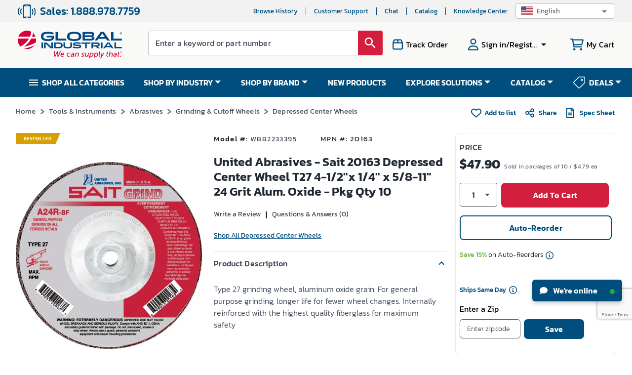

--- FILE ---
content_type: text/html; charset=utf-8
request_url: https://www.google.com/recaptcha/api2/anchor?ar=1&k=6LeaDKQUAAAAAL1asLaZNpwCmQ-nhcmlLSC79sHP&co=aHR0cHM6Ly93d3cuZ2xvYmFsaW5kdXN0cmlhbC5jb206NDQz&hl=en&type=image&v=PoyoqOPhxBO7pBk68S4YbpHZ&theme=light&size=invisible&badge=bottomright&anchor-ms=20000&execute-ms=30000&cb=ghl3mal19s93
body_size: 48519
content:
<!DOCTYPE HTML><html dir="ltr" lang="en"><head><meta http-equiv="Content-Type" content="text/html; charset=UTF-8">
<meta http-equiv="X-UA-Compatible" content="IE=edge">
<title>reCAPTCHA</title>
<style type="text/css">
/* cyrillic-ext */
@font-face {
  font-family: 'Roboto';
  font-style: normal;
  font-weight: 400;
  font-stretch: 100%;
  src: url(//fonts.gstatic.com/s/roboto/v48/KFO7CnqEu92Fr1ME7kSn66aGLdTylUAMa3GUBHMdazTgWw.woff2) format('woff2');
  unicode-range: U+0460-052F, U+1C80-1C8A, U+20B4, U+2DE0-2DFF, U+A640-A69F, U+FE2E-FE2F;
}
/* cyrillic */
@font-face {
  font-family: 'Roboto';
  font-style: normal;
  font-weight: 400;
  font-stretch: 100%;
  src: url(//fonts.gstatic.com/s/roboto/v48/KFO7CnqEu92Fr1ME7kSn66aGLdTylUAMa3iUBHMdazTgWw.woff2) format('woff2');
  unicode-range: U+0301, U+0400-045F, U+0490-0491, U+04B0-04B1, U+2116;
}
/* greek-ext */
@font-face {
  font-family: 'Roboto';
  font-style: normal;
  font-weight: 400;
  font-stretch: 100%;
  src: url(//fonts.gstatic.com/s/roboto/v48/KFO7CnqEu92Fr1ME7kSn66aGLdTylUAMa3CUBHMdazTgWw.woff2) format('woff2');
  unicode-range: U+1F00-1FFF;
}
/* greek */
@font-face {
  font-family: 'Roboto';
  font-style: normal;
  font-weight: 400;
  font-stretch: 100%;
  src: url(//fonts.gstatic.com/s/roboto/v48/KFO7CnqEu92Fr1ME7kSn66aGLdTylUAMa3-UBHMdazTgWw.woff2) format('woff2');
  unicode-range: U+0370-0377, U+037A-037F, U+0384-038A, U+038C, U+038E-03A1, U+03A3-03FF;
}
/* math */
@font-face {
  font-family: 'Roboto';
  font-style: normal;
  font-weight: 400;
  font-stretch: 100%;
  src: url(//fonts.gstatic.com/s/roboto/v48/KFO7CnqEu92Fr1ME7kSn66aGLdTylUAMawCUBHMdazTgWw.woff2) format('woff2');
  unicode-range: U+0302-0303, U+0305, U+0307-0308, U+0310, U+0312, U+0315, U+031A, U+0326-0327, U+032C, U+032F-0330, U+0332-0333, U+0338, U+033A, U+0346, U+034D, U+0391-03A1, U+03A3-03A9, U+03B1-03C9, U+03D1, U+03D5-03D6, U+03F0-03F1, U+03F4-03F5, U+2016-2017, U+2034-2038, U+203C, U+2040, U+2043, U+2047, U+2050, U+2057, U+205F, U+2070-2071, U+2074-208E, U+2090-209C, U+20D0-20DC, U+20E1, U+20E5-20EF, U+2100-2112, U+2114-2115, U+2117-2121, U+2123-214F, U+2190, U+2192, U+2194-21AE, U+21B0-21E5, U+21F1-21F2, U+21F4-2211, U+2213-2214, U+2216-22FF, U+2308-230B, U+2310, U+2319, U+231C-2321, U+2336-237A, U+237C, U+2395, U+239B-23B7, U+23D0, U+23DC-23E1, U+2474-2475, U+25AF, U+25B3, U+25B7, U+25BD, U+25C1, U+25CA, U+25CC, U+25FB, U+266D-266F, U+27C0-27FF, U+2900-2AFF, U+2B0E-2B11, U+2B30-2B4C, U+2BFE, U+3030, U+FF5B, U+FF5D, U+1D400-1D7FF, U+1EE00-1EEFF;
}
/* symbols */
@font-face {
  font-family: 'Roboto';
  font-style: normal;
  font-weight: 400;
  font-stretch: 100%;
  src: url(//fonts.gstatic.com/s/roboto/v48/KFO7CnqEu92Fr1ME7kSn66aGLdTylUAMaxKUBHMdazTgWw.woff2) format('woff2');
  unicode-range: U+0001-000C, U+000E-001F, U+007F-009F, U+20DD-20E0, U+20E2-20E4, U+2150-218F, U+2190, U+2192, U+2194-2199, U+21AF, U+21E6-21F0, U+21F3, U+2218-2219, U+2299, U+22C4-22C6, U+2300-243F, U+2440-244A, U+2460-24FF, U+25A0-27BF, U+2800-28FF, U+2921-2922, U+2981, U+29BF, U+29EB, U+2B00-2BFF, U+4DC0-4DFF, U+FFF9-FFFB, U+10140-1018E, U+10190-1019C, U+101A0, U+101D0-101FD, U+102E0-102FB, U+10E60-10E7E, U+1D2C0-1D2D3, U+1D2E0-1D37F, U+1F000-1F0FF, U+1F100-1F1AD, U+1F1E6-1F1FF, U+1F30D-1F30F, U+1F315, U+1F31C, U+1F31E, U+1F320-1F32C, U+1F336, U+1F378, U+1F37D, U+1F382, U+1F393-1F39F, U+1F3A7-1F3A8, U+1F3AC-1F3AF, U+1F3C2, U+1F3C4-1F3C6, U+1F3CA-1F3CE, U+1F3D4-1F3E0, U+1F3ED, U+1F3F1-1F3F3, U+1F3F5-1F3F7, U+1F408, U+1F415, U+1F41F, U+1F426, U+1F43F, U+1F441-1F442, U+1F444, U+1F446-1F449, U+1F44C-1F44E, U+1F453, U+1F46A, U+1F47D, U+1F4A3, U+1F4B0, U+1F4B3, U+1F4B9, U+1F4BB, U+1F4BF, U+1F4C8-1F4CB, U+1F4D6, U+1F4DA, U+1F4DF, U+1F4E3-1F4E6, U+1F4EA-1F4ED, U+1F4F7, U+1F4F9-1F4FB, U+1F4FD-1F4FE, U+1F503, U+1F507-1F50B, U+1F50D, U+1F512-1F513, U+1F53E-1F54A, U+1F54F-1F5FA, U+1F610, U+1F650-1F67F, U+1F687, U+1F68D, U+1F691, U+1F694, U+1F698, U+1F6AD, U+1F6B2, U+1F6B9-1F6BA, U+1F6BC, U+1F6C6-1F6CF, U+1F6D3-1F6D7, U+1F6E0-1F6EA, U+1F6F0-1F6F3, U+1F6F7-1F6FC, U+1F700-1F7FF, U+1F800-1F80B, U+1F810-1F847, U+1F850-1F859, U+1F860-1F887, U+1F890-1F8AD, U+1F8B0-1F8BB, U+1F8C0-1F8C1, U+1F900-1F90B, U+1F93B, U+1F946, U+1F984, U+1F996, U+1F9E9, U+1FA00-1FA6F, U+1FA70-1FA7C, U+1FA80-1FA89, U+1FA8F-1FAC6, U+1FACE-1FADC, U+1FADF-1FAE9, U+1FAF0-1FAF8, U+1FB00-1FBFF;
}
/* vietnamese */
@font-face {
  font-family: 'Roboto';
  font-style: normal;
  font-weight: 400;
  font-stretch: 100%;
  src: url(//fonts.gstatic.com/s/roboto/v48/KFO7CnqEu92Fr1ME7kSn66aGLdTylUAMa3OUBHMdazTgWw.woff2) format('woff2');
  unicode-range: U+0102-0103, U+0110-0111, U+0128-0129, U+0168-0169, U+01A0-01A1, U+01AF-01B0, U+0300-0301, U+0303-0304, U+0308-0309, U+0323, U+0329, U+1EA0-1EF9, U+20AB;
}
/* latin-ext */
@font-face {
  font-family: 'Roboto';
  font-style: normal;
  font-weight: 400;
  font-stretch: 100%;
  src: url(//fonts.gstatic.com/s/roboto/v48/KFO7CnqEu92Fr1ME7kSn66aGLdTylUAMa3KUBHMdazTgWw.woff2) format('woff2');
  unicode-range: U+0100-02BA, U+02BD-02C5, U+02C7-02CC, U+02CE-02D7, U+02DD-02FF, U+0304, U+0308, U+0329, U+1D00-1DBF, U+1E00-1E9F, U+1EF2-1EFF, U+2020, U+20A0-20AB, U+20AD-20C0, U+2113, U+2C60-2C7F, U+A720-A7FF;
}
/* latin */
@font-face {
  font-family: 'Roboto';
  font-style: normal;
  font-weight: 400;
  font-stretch: 100%;
  src: url(//fonts.gstatic.com/s/roboto/v48/KFO7CnqEu92Fr1ME7kSn66aGLdTylUAMa3yUBHMdazQ.woff2) format('woff2');
  unicode-range: U+0000-00FF, U+0131, U+0152-0153, U+02BB-02BC, U+02C6, U+02DA, U+02DC, U+0304, U+0308, U+0329, U+2000-206F, U+20AC, U+2122, U+2191, U+2193, U+2212, U+2215, U+FEFF, U+FFFD;
}
/* cyrillic-ext */
@font-face {
  font-family: 'Roboto';
  font-style: normal;
  font-weight: 500;
  font-stretch: 100%;
  src: url(//fonts.gstatic.com/s/roboto/v48/KFO7CnqEu92Fr1ME7kSn66aGLdTylUAMa3GUBHMdazTgWw.woff2) format('woff2');
  unicode-range: U+0460-052F, U+1C80-1C8A, U+20B4, U+2DE0-2DFF, U+A640-A69F, U+FE2E-FE2F;
}
/* cyrillic */
@font-face {
  font-family: 'Roboto';
  font-style: normal;
  font-weight: 500;
  font-stretch: 100%;
  src: url(//fonts.gstatic.com/s/roboto/v48/KFO7CnqEu92Fr1ME7kSn66aGLdTylUAMa3iUBHMdazTgWw.woff2) format('woff2');
  unicode-range: U+0301, U+0400-045F, U+0490-0491, U+04B0-04B1, U+2116;
}
/* greek-ext */
@font-face {
  font-family: 'Roboto';
  font-style: normal;
  font-weight: 500;
  font-stretch: 100%;
  src: url(//fonts.gstatic.com/s/roboto/v48/KFO7CnqEu92Fr1ME7kSn66aGLdTylUAMa3CUBHMdazTgWw.woff2) format('woff2');
  unicode-range: U+1F00-1FFF;
}
/* greek */
@font-face {
  font-family: 'Roboto';
  font-style: normal;
  font-weight: 500;
  font-stretch: 100%;
  src: url(//fonts.gstatic.com/s/roboto/v48/KFO7CnqEu92Fr1ME7kSn66aGLdTylUAMa3-UBHMdazTgWw.woff2) format('woff2');
  unicode-range: U+0370-0377, U+037A-037F, U+0384-038A, U+038C, U+038E-03A1, U+03A3-03FF;
}
/* math */
@font-face {
  font-family: 'Roboto';
  font-style: normal;
  font-weight: 500;
  font-stretch: 100%;
  src: url(//fonts.gstatic.com/s/roboto/v48/KFO7CnqEu92Fr1ME7kSn66aGLdTylUAMawCUBHMdazTgWw.woff2) format('woff2');
  unicode-range: U+0302-0303, U+0305, U+0307-0308, U+0310, U+0312, U+0315, U+031A, U+0326-0327, U+032C, U+032F-0330, U+0332-0333, U+0338, U+033A, U+0346, U+034D, U+0391-03A1, U+03A3-03A9, U+03B1-03C9, U+03D1, U+03D5-03D6, U+03F0-03F1, U+03F4-03F5, U+2016-2017, U+2034-2038, U+203C, U+2040, U+2043, U+2047, U+2050, U+2057, U+205F, U+2070-2071, U+2074-208E, U+2090-209C, U+20D0-20DC, U+20E1, U+20E5-20EF, U+2100-2112, U+2114-2115, U+2117-2121, U+2123-214F, U+2190, U+2192, U+2194-21AE, U+21B0-21E5, U+21F1-21F2, U+21F4-2211, U+2213-2214, U+2216-22FF, U+2308-230B, U+2310, U+2319, U+231C-2321, U+2336-237A, U+237C, U+2395, U+239B-23B7, U+23D0, U+23DC-23E1, U+2474-2475, U+25AF, U+25B3, U+25B7, U+25BD, U+25C1, U+25CA, U+25CC, U+25FB, U+266D-266F, U+27C0-27FF, U+2900-2AFF, U+2B0E-2B11, U+2B30-2B4C, U+2BFE, U+3030, U+FF5B, U+FF5D, U+1D400-1D7FF, U+1EE00-1EEFF;
}
/* symbols */
@font-face {
  font-family: 'Roboto';
  font-style: normal;
  font-weight: 500;
  font-stretch: 100%;
  src: url(//fonts.gstatic.com/s/roboto/v48/KFO7CnqEu92Fr1ME7kSn66aGLdTylUAMaxKUBHMdazTgWw.woff2) format('woff2');
  unicode-range: U+0001-000C, U+000E-001F, U+007F-009F, U+20DD-20E0, U+20E2-20E4, U+2150-218F, U+2190, U+2192, U+2194-2199, U+21AF, U+21E6-21F0, U+21F3, U+2218-2219, U+2299, U+22C4-22C6, U+2300-243F, U+2440-244A, U+2460-24FF, U+25A0-27BF, U+2800-28FF, U+2921-2922, U+2981, U+29BF, U+29EB, U+2B00-2BFF, U+4DC0-4DFF, U+FFF9-FFFB, U+10140-1018E, U+10190-1019C, U+101A0, U+101D0-101FD, U+102E0-102FB, U+10E60-10E7E, U+1D2C0-1D2D3, U+1D2E0-1D37F, U+1F000-1F0FF, U+1F100-1F1AD, U+1F1E6-1F1FF, U+1F30D-1F30F, U+1F315, U+1F31C, U+1F31E, U+1F320-1F32C, U+1F336, U+1F378, U+1F37D, U+1F382, U+1F393-1F39F, U+1F3A7-1F3A8, U+1F3AC-1F3AF, U+1F3C2, U+1F3C4-1F3C6, U+1F3CA-1F3CE, U+1F3D4-1F3E0, U+1F3ED, U+1F3F1-1F3F3, U+1F3F5-1F3F7, U+1F408, U+1F415, U+1F41F, U+1F426, U+1F43F, U+1F441-1F442, U+1F444, U+1F446-1F449, U+1F44C-1F44E, U+1F453, U+1F46A, U+1F47D, U+1F4A3, U+1F4B0, U+1F4B3, U+1F4B9, U+1F4BB, U+1F4BF, U+1F4C8-1F4CB, U+1F4D6, U+1F4DA, U+1F4DF, U+1F4E3-1F4E6, U+1F4EA-1F4ED, U+1F4F7, U+1F4F9-1F4FB, U+1F4FD-1F4FE, U+1F503, U+1F507-1F50B, U+1F50D, U+1F512-1F513, U+1F53E-1F54A, U+1F54F-1F5FA, U+1F610, U+1F650-1F67F, U+1F687, U+1F68D, U+1F691, U+1F694, U+1F698, U+1F6AD, U+1F6B2, U+1F6B9-1F6BA, U+1F6BC, U+1F6C6-1F6CF, U+1F6D3-1F6D7, U+1F6E0-1F6EA, U+1F6F0-1F6F3, U+1F6F7-1F6FC, U+1F700-1F7FF, U+1F800-1F80B, U+1F810-1F847, U+1F850-1F859, U+1F860-1F887, U+1F890-1F8AD, U+1F8B0-1F8BB, U+1F8C0-1F8C1, U+1F900-1F90B, U+1F93B, U+1F946, U+1F984, U+1F996, U+1F9E9, U+1FA00-1FA6F, U+1FA70-1FA7C, U+1FA80-1FA89, U+1FA8F-1FAC6, U+1FACE-1FADC, U+1FADF-1FAE9, U+1FAF0-1FAF8, U+1FB00-1FBFF;
}
/* vietnamese */
@font-face {
  font-family: 'Roboto';
  font-style: normal;
  font-weight: 500;
  font-stretch: 100%;
  src: url(//fonts.gstatic.com/s/roboto/v48/KFO7CnqEu92Fr1ME7kSn66aGLdTylUAMa3OUBHMdazTgWw.woff2) format('woff2');
  unicode-range: U+0102-0103, U+0110-0111, U+0128-0129, U+0168-0169, U+01A0-01A1, U+01AF-01B0, U+0300-0301, U+0303-0304, U+0308-0309, U+0323, U+0329, U+1EA0-1EF9, U+20AB;
}
/* latin-ext */
@font-face {
  font-family: 'Roboto';
  font-style: normal;
  font-weight: 500;
  font-stretch: 100%;
  src: url(//fonts.gstatic.com/s/roboto/v48/KFO7CnqEu92Fr1ME7kSn66aGLdTylUAMa3KUBHMdazTgWw.woff2) format('woff2');
  unicode-range: U+0100-02BA, U+02BD-02C5, U+02C7-02CC, U+02CE-02D7, U+02DD-02FF, U+0304, U+0308, U+0329, U+1D00-1DBF, U+1E00-1E9F, U+1EF2-1EFF, U+2020, U+20A0-20AB, U+20AD-20C0, U+2113, U+2C60-2C7F, U+A720-A7FF;
}
/* latin */
@font-face {
  font-family: 'Roboto';
  font-style: normal;
  font-weight: 500;
  font-stretch: 100%;
  src: url(//fonts.gstatic.com/s/roboto/v48/KFO7CnqEu92Fr1ME7kSn66aGLdTylUAMa3yUBHMdazQ.woff2) format('woff2');
  unicode-range: U+0000-00FF, U+0131, U+0152-0153, U+02BB-02BC, U+02C6, U+02DA, U+02DC, U+0304, U+0308, U+0329, U+2000-206F, U+20AC, U+2122, U+2191, U+2193, U+2212, U+2215, U+FEFF, U+FFFD;
}
/* cyrillic-ext */
@font-face {
  font-family: 'Roboto';
  font-style: normal;
  font-weight: 900;
  font-stretch: 100%;
  src: url(//fonts.gstatic.com/s/roboto/v48/KFO7CnqEu92Fr1ME7kSn66aGLdTylUAMa3GUBHMdazTgWw.woff2) format('woff2');
  unicode-range: U+0460-052F, U+1C80-1C8A, U+20B4, U+2DE0-2DFF, U+A640-A69F, U+FE2E-FE2F;
}
/* cyrillic */
@font-face {
  font-family: 'Roboto';
  font-style: normal;
  font-weight: 900;
  font-stretch: 100%;
  src: url(//fonts.gstatic.com/s/roboto/v48/KFO7CnqEu92Fr1ME7kSn66aGLdTylUAMa3iUBHMdazTgWw.woff2) format('woff2');
  unicode-range: U+0301, U+0400-045F, U+0490-0491, U+04B0-04B1, U+2116;
}
/* greek-ext */
@font-face {
  font-family: 'Roboto';
  font-style: normal;
  font-weight: 900;
  font-stretch: 100%;
  src: url(//fonts.gstatic.com/s/roboto/v48/KFO7CnqEu92Fr1ME7kSn66aGLdTylUAMa3CUBHMdazTgWw.woff2) format('woff2');
  unicode-range: U+1F00-1FFF;
}
/* greek */
@font-face {
  font-family: 'Roboto';
  font-style: normal;
  font-weight: 900;
  font-stretch: 100%;
  src: url(//fonts.gstatic.com/s/roboto/v48/KFO7CnqEu92Fr1ME7kSn66aGLdTylUAMa3-UBHMdazTgWw.woff2) format('woff2');
  unicode-range: U+0370-0377, U+037A-037F, U+0384-038A, U+038C, U+038E-03A1, U+03A3-03FF;
}
/* math */
@font-face {
  font-family: 'Roboto';
  font-style: normal;
  font-weight: 900;
  font-stretch: 100%;
  src: url(//fonts.gstatic.com/s/roboto/v48/KFO7CnqEu92Fr1ME7kSn66aGLdTylUAMawCUBHMdazTgWw.woff2) format('woff2');
  unicode-range: U+0302-0303, U+0305, U+0307-0308, U+0310, U+0312, U+0315, U+031A, U+0326-0327, U+032C, U+032F-0330, U+0332-0333, U+0338, U+033A, U+0346, U+034D, U+0391-03A1, U+03A3-03A9, U+03B1-03C9, U+03D1, U+03D5-03D6, U+03F0-03F1, U+03F4-03F5, U+2016-2017, U+2034-2038, U+203C, U+2040, U+2043, U+2047, U+2050, U+2057, U+205F, U+2070-2071, U+2074-208E, U+2090-209C, U+20D0-20DC, U+20E1, U+20E5-20EF, U+2100-2112, U+2114-2115, U+2117-2121, U+2123-214F, U+2190, U+2192, U+2194-21AE, U+21B0-21E5, U+21F1-21F2, U+21F4-2211, U+2213-2214, U+2216-22FF, U+2308-230B, U+2310, U+2319, U+231C-2321, U+2336-237A, U+237C, U+2395, U+239B-23B7, U+23D0, U+23DC-23E1, U+2474-2475, U+25AF, U+25B3, U+25B7, U+25BD, U+25C1, U+25CA, U+25CC, U+25FB, U+266D-266F, U+27C0-27FF, U+2900-2AFF, U+2B0E-2B11, U+2B30-2B4C, U+2BFE, U+3030, U+FF5B, U+FF5D, U+1D400-1D7FF, U+1EE00-1EEFF;
}
/* symbols */
@font-face {
  font-family: 'Roboto';
  font-style: normal;
  font-weight: 900;
  font-stretch: 100%;
  src: url(//fonts.gstatic.com/s/roboto/v48/KFO7CnqEu92Fr1ME7kSn66aGLdTylUAMaxKUBHMdazTgWw.woff2) format('woff2');
  unicode-range: U+0001-000C, U+000E-001F, U+007F-009F, U+20DD-20E0, U+20E2-20E4, U+2150-218F, U+2190, U+2192, U+2194-2199, U+21AF, U+21E6-21F0, U+21F3, U+2218-2219, U+2299, U+22C4-22C6, U+2300-243F, U+2440-244A, U+2460-24FF, U+25A0-27BF, U+2800-28FF, U+2921-2922, U+2981, U+29BF, U+29EB, U+2B00-2BFF, U+4DC0-4DFF, U+FFF9-FFFB, U+10140-1018E, U+10190-1019C, U+101A0, U+101D0-101FD, U+102E0-102FB, U+10E60-10E7E, U+1D2C0-1D2D3, U+1D2E0-1D37F, U+1F000-1F0FF, U+1F100-1F1AD, U+1F1E6-1F1FF, U+1F30D-1F30F, U+1F315, U+1F31C, U+1F31E, U+1F320-1F32C, U+1F336, U+1F378, U+1F37D, U+1F382, U+1F393-1F39F, U+1F3A7-1F3A8, U+1F3AC-1F3AF, U+1F3C2, U+1F3C4-1F3C6, U+1F3CA-1F3CE, U+1F3D4-1F3E0, U+1F3ED, U+1F3F1-1F3F3, U+1F3F5-1F3F7, U+1F408, U+1F415, U+1F41F, U+1F426, U+1F43F, U+1F441-1F442, U+1F444, U+1F446-1F449, U+1F44C-1F44E, U+1F453, U+1F46A, U+1F47D, U+1F4A3, U+1F4B0, U+1F4B3, U+1F4B9, U+1F4BB, U+1F4BF, U+1F4C8-1F4CB, U+1F4D6, U+1F4DA, U+1F4DF, U+1F4E3-1F4E6, U+1F4EA-1F4ED, U+1F4F7, U+1F4F9-1F4FB, U+1F4FD-1F4FE, U+1F503, U+1F507-1F50B, U+1F50D, U+1F512-1F513, U+1F53E-1F54A, U+1F54F-1F5FA, U+1F610, U+1F650-1F67F, U+1F687, U+1F68D, U+1F691, U+1F694, U+1F698, U+1F6AD, U+1F6B2, U+1F6B9-1F6BA, U+1F6BC, U+1F6C6-1F6CF, U+1F6D3-1F6D7, U+1F6E0-1F6EA, U+1F6F0-1F6F3, U+1F6F7-1F6FC, U+1F700-1F7FF, U+1F800-1F80B, U+1F810-1F847, U+1F850-1F859, U+1F860-1F887, U+1F890-1F8AD, U+1F8B0-1F8BB, U+1F8C0-1F8C1, U+1F900-1F90B, U+1F93B, U+1F946, U+1F984, U+1F996, U+1F9E9, U+1FA00-1FA6F, U+1FA70-1FA7C, U+1FA80-1FA89, U+1FA8F-1FAC6, U+1FACE-1FADC, U+1FADF-1FAE9, U+1FAF0-1FAF8, U+1FB00-1FBFF;
}
/* vietnamese */
@font-face {
  font-family: 'Roboto';
  font-style: normal;
  font-weight: 900;
  font-stretch: 100%;
  src: url(//fonts.gstatic.com/s/roboto/v48/KFO7CnqEu92Fr1ME7kSn66aGLdTylUAMa3OUBHMdazTgWw.woff2) format('woff2');
  unicode-range: U+0102-0103, U+0110-0111, U+0128-0129, U+0168-0169, U+01A0-01A1, U+01AF-01B0, U+0300-0301, U+0303-0304, U+0308-0309, U+0323, U+0329, U+1EA0-1EF9, U+20AB;
}
/* latin-ext */
@font-face {
  font-family: 'Roboto';
  font-style: normal;
  font-weight: 900;
  font-stretch: 100%;
  src: url(//fonts.gstatic.com/s/roboto/v48/KFO7CnqEu92Fr1ME7kSn66aGLdTylUAMa3KUBHMdazTgWw.woff2) format('woff2');
  unicode-range: U+0100-02BA, U+02BD-02C5, U+02C7-02CC, U+02CE-02D7, U+02DD-02FF, U+0304, U+0308, U+0329, U+1D00-1DBF, U+1E00-1E9F, U+1EF2-1EFF, U+2020, U+20A0-20AB, U+20AD-20C0, U+2113, U+2C60-2C7F, U+A720-A7FF;
}
/* latin */
@font-face {
  font-family: 'Roboto';
  font-style: normal;
  font-weight: 900;
  font-stretch: 100%;
  src: url(//fonts.gstatic.com/s/roboto/v48/KFO7CnqEu92Fr1ME7kSn66aGLdTylUAMa3yUBHMdazQ.woff2) format('woff2');
  unicode-range: U+0000-00FF, U+0131, U+0152-0153, U+02BB-02BC, U+02C6, U+02DA, U+02DC, U+0304, U+0308, U+0329, U+2000-206F, U+20AC, U+2122, U+2191, U+2193, U+2212, U+2215, U+FEFF, U+FFFD;
}

</style>
<link rel="stylesheet" type="text/css" href="https://www.gstatic.com/recaptcha/releases/PoyoqOPhxBO7pBk68S4YbpHZ/styles__ltr.css">
<script nonce="qXr5F5bsvNSX-d80QwPrWw" type="text/javascript">window['__recaptcha_api'] = 'https://www.google.com/recaptcha/api2/';</script>
<script type="text/javascript" src="https://www.gstatic.com/recaptcha/releases/PoyoqOPhxBO7pBk68S4YbpHZ/recaptcha__en.js" nonce="qXr5F5bsvNSX-d80QwPrWw">
      
    </script></head>
<body><div id="rc-anchor-alert" class="rc-anchor-alert"></div>
<input type="hidden" id="recaptcha-token" value="[base64]">
<script type="text/javascript" nonce="qXr5F5bsvNSX-d80QwPrWw">
      recaptcha.anchor.Main.init("[\x22ainput\x22,[\x22bgdata\x22,\x22\x22,\[base64]/[base64]/[base64]/[base64]/cjw8ejpyPj4+eil9Y2F0Y2gobCl7dGhyb3cgbDt9fSxIPWZ1bmN0aW9uKHcsdCx6KXtpZih3PT0xOTR8fHc9PTIwOCl0LnZbd10/dC52W3ddLmNvbmNhdCh6KTp0LnZbd109b2Yoeix0KTtlbHNle2lmKHQuYkImJnchPTMxNylyZXR1cm47dz09NjZ8fHc9PTEyMnx8dz09NDcwfHx3PT00NHx8dz09NDE2fHx3PT0zOTd8fHc9PTQyMXx8dz09Njh8fHc9PTcwfHx3PT0xODQ/[base64]/[base64]/[base64]/bmV3IGRbVl0oSlswXSk6cD09Mj9uZXcgZFtWXShKWzBdLEpbMV0pOnA9PTM/bmV3IGRbVl0oSlswXSxKWzFdLEpbMl0pOnA9PTQ/[base64]/[base64]/[base64]/[base64]\x22,\[base64]\\u003d\\u003d\x22,\x22wpoUeMKKM0deNsOPCMKIVMKnwqxZwpxYfcODDkhvwoXCmcOhwqXDojhpcX3CmyFDOsKJTkPCj1fDgH7CuMK8X8Osw4/CjcOkZ8O/e2PCiMOWwrRxw64IaMOYwq/DuDXCv8KncAFowo4Bwr3CsTbDrijCmwsfwrNvKQ/[base64]/dmHDs8KiOkDCksKSKcOgw695HE/CuT5seAvDqHBkwrtwwofDr1Umw5QUHMKxTl4XD8OXw4QzwrJMWhteGMO/w7M1WMK9TcK1ZcO4VwnCpsOtw5VQw6zDnsO/[base64]/DrMKDWVVJXcKAwqEJwo/DvyDDp3/DocKSwoQAZBcwd2o5woRiw4Iow5hZw6JcC3ESMVnCvRszwotJwpdjw5nChcOHw6TDmzrCu8KwLDzDmDjDpMKDwppowrI4XzLCjcKBBAxdT1xuNj7Dm05Vw4PDkcOXGcOgScK0SRwxw4sbwo/DucOcwpNiDsOBwrBcZcONw5kaw5cAGwsnw57ChcO8wq3CtMKCbsOvw5k2wrPDusO+wo5hwpwVwqPDq04dVwjDkMKUVcK1w5tNRcO5SsK7axnDmsOkPk8+wovCr8KtecKtHE/Dnx/[base64]/CkwbCrGp8LcOMwoNHYMK5C2vDoEhywoXCmMK/wqHCmMOVw7PDqwTCuSnDj8OqwqMiwpnCnsObfEJkM8Ofw4zDkF7DvwDCuCbCr8KoPRprG0MtQW1Xw58kw4h5wozCqcKTwo9Cw7LDmHLCu2XDkRgAHMKcGDV5PsKjIcKZwqbDvsK2XWxYw7jCvMOIwrJpw4HDk8KIdzfDlsK1ZhvDjEs/wroVZcKtZmgcw7k4wrUbwr7Dr23Cjgtrw5HDgMK8w4oXQ8OHwp3Dq8KlwrbDo1/CthdQFz/CtsO+eiUAwr19wrMFw6/CoyNNO8KxblEEa3PCoMKIw7TDnFVPwp0CdEMuLjd8w4d4Fi0kw5wSw61QXzRDwrnDtsK6w6/CmsK3wrB3CsOMwoHCgcKFEg3Dq0XCpMOLHMKOUMKXw67Dh8KAYx5BQnTCikgONsOhe8K+MHxjfDcLwo5pwqTCkMOjXjksGsKqwqvDmsKbO8O6wp7DocKOGkHDrVR7w5IMN150wplVw73DvcKBNsK2VCw6asKGwokRZV8IemLDk8Omw7Yvw4/DkijDphZcUSRiwopowp/DtMOiwqEQwovCrCrCvcKkG8Obw77Ci8OrUk7CpAPCpsOFw6ogVQwDw6I7wqBsw4fCsHnDrhwIGMOfaw5BwqrDhRPCm8OvN8KBLcOsXsKSwozCkcOUw5AjERt/w6bDhsOVw4TDn8KNw6soT8KwWcOzw6BQwrvDs0fCucKlw6XCiHbDvnNSFzHDm8K5w7wvw6TDr2jCgsOzecKhKMKUw43Dh8OYw7R6wrbCvTLCm8KVw7DCon/Ct8OeBMOaEMOyTB7CgsKQSsKZHFR6woZsw5/DpnPDvcOWw4pOwpQ1c1hcw5rDjsOzw4rDu8OxwrLDsMKLw4Aqwq5zE8K2EsOFw4vCusKRw6vDtMKhwq01w5LDqAV6ZWcDTsOIw5ITw7bCnlnDlCDDo8Olwr7DpzDCpMOvwqZ6w6/DtlTDgBg+w79VM8KFf8K3bmHDksKMwoEwNMKNfDc+QMKKwrxUw7nCrwvDlcKzw7sMOnAIw6MAZ0dkw4FxU8OSLEnDgcKFVEDCtcK8LsKcDzDCgQfChsObw7bCocKFJRhZw7YbwothK3NMG8OrNMKywoHCsMOWEDbDsMOjwrwnwoEfw7V3wrbCn8K6SsOgw6/[base64]/w73DrsKEHCtXVMOcw6bCu1HCtXI1wp8yUsKQwqjCgsOVNyotXMOdw6bDkHM/XMKzw4bCmlzDq8K7w59QY3dnwpPDlzXCnMKTw6ZiwqjDo8Kyw5PDrFZec07CusKWNMKmw4HCrcOlwocbw4/Dr8KSDXXDkMKBUzLCssK3fA7ClSPCiMOLZC3Cuj3DpcKsw7p4e8OLTcKYIsKOLUfDt8OMEcK9KcOBQMOkwpbDrcKCBTdTw7/DjMOPTRTCgMO+N8KcJsOdwrhswqlbUcK1wpDDjsO2esKoFSXCghrCi8OlwrVVwrEDw4oowpzCsnHDmVPCrwHCrRjDnMObc8OtwofDsMK1wpPDoMKCwq3Cj2I6dsOgaVrCrTAnwofDr1MIw7w/[base64]/Cj8OLPC9Kw6dRw6oSNsOXHsOlYsORw41/C8KzOWXCiX/DvcO7wp0kUFzCpBnCr8K+Q8OFWcOYCcO8w6l/DMKxYxIcRW3DjEbDhMKZw7FZTVPChBw0Xig7DhdbEMK9wr/CrcOkDcOiW0ZuF1/CusKwTsOXOcOfwqEHQcKvwrJjEMO9woIyIlgqGEgUcjg0UMO5YnzCmXrChwY+w6J3wp/Cq8OrFlwgw5FHZcK2wobCtMKZw6rCv8Oiw5PDicOTLsOswqFywrPCqU/DicKjS8OOQ8OLAQXCnWlrw78OWsOhwqjDjmd2wok7H8KeIRrDs8Orw7tBwoHCnmkYw4bChUA6w67DnD4XwqUMw6VGDH7CjcKzPMOnwpMLw6nDscO/w5/[base64]/CsG5Nw5PDoMOEwrh4ccKewpPCnkclwqDDpsK5wp4Sw77Du05DCcOnRw3DvMKJMMO1w70jw4UrLnLDocKbJSLCrWJtwpgxTcOhwrjDvC3CvcKiwptJw6TDhxspwr04w7DDok/Dj2TDpsKhw43CjA3DiMKRwqvCgcODwqwbw47CriNNTmpmwqlJPcKKYcK4FMOnwrV/FAXCo3rDuSfCrsKXDXvDlsOnwr/[base64]/Cm156QGbDscKdw5PCnDdOw43DocKZMEFWw63DqSQKwpfCu0ksw6zCg8KoRcK9w4tAw7ECRcOpHEnDs8KuY8OoYGjDnXZTA05TJRTDsk57TynDqcKaPU0/w4VkwpQKAVcDHcOywqzDuEzCnsKiXR/[base64]/[base64]/DrDUkdcKzw4nDn0rCthrDlcO8wqvDiQfCml/DhcK1wqvDl8KPY8OLwot2E2sgDTDCjwPCsmAEwpDDr8KTe18+LMOlw5bCs2XCkXN1wrrDjjB1eMKBXnLDmDzDjcKEEcOpeGrDpcKxKsOAAcKbwoPDonsOLzrDn1spwq5Hwo/DgMKwYMKYSsKVKcOLw6HDp8O+wpR7w6sEw7/DvGXDjjM/Q2REw686w5/CsDN3V2wqXRdlwrBraHtLU8KAwqbCqxvCuyclF8Oaw4Raw4UgwrzDpMOmwp1Ld3PDkMKOVHPCn0NQwp4LwpLDmsK9dsKxw7JEw77Cr19tOMO8w57DhVDDjhnDuMKxw5RWwpI0KFFywp/DgsKSw4bCgz5aw5bDgcKVwoVIcE9zw7TDgz3CuwVHw6/Djh/DtT4Cw4LDrT3DkHhWw57CiQnDscOKPcOLRsKwwoPDrDnCmsKKesOXVXdqwoLDv3XDn8Kewp/DsMK4SMOrwqHDoFdEOsOZw63DvMKFF8O1w6HCq8KBOcK1wrA+w5J2cBAzW8OXIMKdwrBZwqVnwrJOU2FkBn7DvDXCosO1wo0xw64Uw5rDp2dHMXTCjwIkP8OSD1ZrXsO0NMKKwr7CgMO0w4vDnRcIU8OJwqrCtMKweVXCtDkNw5/[base64]/VXVjwqt6wrxEUVARw5nCiCTCujtzbcK7w6JVPRAIw6PCusObOl3DsHEOZmBfQsKtP8Krw7rDm8K0w480KMKRw7fDqsOjw6krA3tyX8K1wo8yUsK8KEzCvwbDoQIyb8Oiwp3DohQERV8qwp/DomwIwqjDpHcwaHsIdsO5WiZ1w7TCsEfCrsO8f8K6w7fChHpAwoRLemsLeDvCqcOEw6tAw7TDocOnOBFlc8KbZCbDgDPDucOUPR1bOD3DnMKiYQVdRBc3wqUTw7fDnxHDnsO4JcKjfVvDm8KaMyHCl8ObMhosw7/Ch3DDtsKbw5DDjMKkwqM1w5TDtcKMJSfChAvDsmotw5wEwrTCjWpFwonCqSrCtylIw5TDjx8YLMO2woHCugzDpxdKwpY9w4jCn8K0w4RFOCBQMcOqX8K8AsOVw6BBw5nCm8Osw4YCFVw/AcKMWTgNIyM0w4XCjmvCrBtMMBY8wp3DnCBZwqPDjEREw77ChC/DsMKNL8OjMl4PwoLCk8KzwqHDhcOCw6LDpcOqwrvDncKDwoPDm0vDiUgJw75rw5DDrEvDocKUIXUrCzkhw6VeeHk+wq8VFsK2MDxFCCrCi8KAwr3Co8K4wr41w4pCw58mXGzCkyXCuMKlcWdCwrJdQ8KaZcK/[base64]/Ct8OsA3fDpcO/UnvCq8K2wqM0Chh/[base64]/CosOUVngsw7M/[base64]/CiGTDnDPChMOQwrXDvsKeR8O1W0Ekw7hhe1Z9a8KgRXvCnsOYDsKlw7ZCKS/DqGcHG3rDhsKAw44CUMK0ZTYKw4oEwqdRwrV4w4/DjG/Cp8KzDysSUcKBZMO4ccK3ZWhzw7/DrAQUwoxjfCXDjMO/wp00BlBxw5IOwrvCoMKQK8KhBCUUfGbCk8KBF8Oab8ONLEEEBkXDoMK6S8Onw53DkCjDtHJeYUfDvz8dRn0Pw5LDnxPDvQDDo3fCr8OOwrTDpsOiPsOuA8Kgw5ViRWIddMKIw6LDvMKvSsOYcEpYF8KMw5dfw4HCsWliw53CqMOewqYtw6hNw53CrnXDhErDsh/CtMKdVMOVZD5Mw5LDhHDDrwcaX0vCnjnDscOjwqPDpcOWZX5GwprDr8OqZHfCp8Kgw65vw78RYsKZH8O6HcKEwrNcesO8w6JWw5zDr2dKEBBnDcKxw4UebcOPYzZ/F3giD8KfRcKsw7cFw4AowpRmQMOxLsKCH8OBV03CgAxFw65gw7LCqMKNa00UcMKlwqluI37DqGjCvzXDtDkdGi7Crz8JfsKUEsKAH37Cs8K/w5bCvETDmsOMw75oUhxIwpJMw5LCsHV+w6zDgnsEfz/DjMK2Gmdew4ADw6Qaw5XCilFmwq7DksK3PDoVGxZhw7oCwqTDrA8yFMO1Xzxtw4XCl8OQe8O/Y2fCo8O7X8KWwpXDgsKaCz1yU3k1w57CqT0TwqrCnMKowqLDhsOxQH/Djk8vWitAwpDDnsOxfBg5wpzCtMKOeEgQZcOADjEZw6A1wqFhJ8Oow5hbwqDCqhDCq8OTEMOBUWgiBh52ccOlwq0jbcOWw6Uxwp0QOFwTwpnCsUpmworDuUDDosKdE8OawoBoeMOBD8O/RMKjwrvDmXtBworCoMO/w5wDw5/DmcOew5HCqlrCrcOEw6s0Eg3DisOPWC5nD8Kmw7w6w70hFAtdwoIhwrxMRS/[base64]/[base64]/en4awq3ClMOWFlFILCPCisOkwoUxDQI5RUPClsKEwoPDtMKHw7jCqATDksO8w5/CmXQowp/[base64]/H8Kew7zDllhsw67Dh8KqNTkKwoPCoTbDl0NpwoVxwqjDt0N4ECjChhTDgQk4NyTDtjbDq1vCugvDgA4WNS1pDF7DvC8HH2QXw6B2SMOUeGYJWR7DoEJjwrtkXcO9bcOhXnhHVMOAwofCjE1vc8KRUMO+R8O3w400w4tuw7DCo1gKwqhlwo/CoxDChsOQFlLCgC8/[base64]/DjBU8cgrCrMKxen1Kw6fDpXHDtwzCv3kww5nDmsO4woDDgxRbw400R8OyBMKww6/CpMOMDMKWFsOpw5DDs8KFesK5OMO0AMKxwo3DgsKMwp4Ewp3Co3wmw5pBw6Mpw6h7w43DmRLCtULDqcOCwpnDg2kRwoDCu8OOI288woPDk0XDlDHDmXTCr3d0w5VVw74Lw5NyTwJtRlleAcKrHMO4wqULw4/CjwptMiskwoTChMOYG8KEBWkhw7vDg8KRw7bChcOowpkFwr/Di8O1BcOnw4PCisK8NTwGwpTDlzHClGLDvknChRTDqXPCpXUUV1Iawo4awo/Dr0tBwrjCqcOuwrjDncOHwrsBwpI0GMOqwoBtdG0Vw7xtMsOcwohiwpE8N2EUw6oZZE/ClMK0PHZIwr3Cox/DgsKHw5TDusKywrDDncK7LsKGQ8KywpYkKjpWEyDCncK9T8OJTcKLKMKuwr3DuhDChGHDpA5YYHo2AsOycDXCrxDDrEzDmcKfCcOHIMK3wpAsVUzDlMOqw5zCo8KuFsK7w7x6w4DDgWDCkwhDclxAwrLCqMO9w5nCgcOBwoI6w4ZiMcKkB3/CkMKUw74Swo7CsWzCm3Zlw4nDkF5of8Kiw5jCr0cJwrMXJcOpw7NwPiFXeBxMRMKff2MaRcO3wpIoEW0nw6tMwqrDmMKGSsO1worDiyHDnsOfNMKLwrYtQsKmw6xnw4ogVcOHWsOZbyXChG7Dl1fCtcK5Z8Ofwpx0J8K/w7VEEMOpJcORHgHDlMOzXDXDng/CssKGSxbDhSpAwqZZwoTCvsOBZl/[base64]/Cizlqw7klw7rCvMKMLsKMfMOYwq9NPUp9wo/CgsKcw5TChsO5wocYOjpWIMOKdMO3wocdLD59wqQkwqDDpsOrwo0DwrTDolR7worCuFYew4rDucOQN3/[base64]/DpTsKSXhNw7vDiUtfdcKCXcOvJz7Cg8Oew57Drw3DusOuUlPDmMKAwol7w6wyTD9OfDDDsMO4O8OFX19/KMOjw7tlwpjDlDzDoWJgwojClsO3XcOsHXrCkyctw5gBwoHDhsKoQ2TCoHpjKcKGwoXDnMOgbsOTw4HCnVHDijIbTsKKazktXMKVLMKpwrofwpUDwqzChcKpw5DCsVoWw5jCt3xjbsOmwpw1VsO4YkYLTsKVw4bCksORwojCik3Cn8KvwoHDmF/DowzDvT7Dn8OlKmvCuG/ClQPCqD1cwr1vwpR7wr7DjDUvwqfCukt0w7XDug/CikjCgzrDocKcw4w9w5vDr8KKSyvCoW/DvC9FDGDDh8O6wqnDusOcR8KAw5EXwqnDniRtw5DDp0p/RcKgw7/[base64]/CuWkpG8Ohw5APw4DDu8KPSDAwPsKRBcOAwpzDs8K+w6nCi8KrGg7Ds8KSYcKrw47CrTfCtsKTXGhUwow6worDi8KawrsXMcK6S0fDqsKiwpfCsR/DrMKRccOTwq8CdAsXUiVQFGFBwpbCjMOvfXpFwqLDgCxaw4dodsKow5fCo8Ktw4rCq04tcj9QezBMDnlXw6bDrxkEGMKpw6Mgw5zDnzpyf8OvD8KPfcKbwrTCgMOffFx9XjjDgmk3LcKJBWHCpxkYwrbDr8OqZsKiwrnDgTHCoMK7wodJwrR9ZcKSw6PDtMO/w5EPw7LDocK8w77Dv03CjGXCvWPCg8OKw6bDnxrCmcOuw5TDu8K8H2kXw4JDw7h4T8OQMwzDjcKmTAHDssKtC2/[base64]/wrI6MMOdMnF7w6FgMMKBwqwjB8Kkw7l/wrTDvX7Ct8O0NcKNesK3HcKgf8KwA8OewqgsAy7DomnDiCgOwoIvwqIEPBAUAsKYF8OjPMOiT8OKQ8OmwqjCmVHCl8KGwp0aVsOqHsOJwoYFBMKtWMOQwpHDmAYawrE+QR/Dt8KIY8KTMMO5wqAdw5HCrsO+ITRrVcKhHcOuVsKOEA5aYMKhw4PCkBfDq8OiwrJYDsK8OQEVasONwrfCrcOmUcKgw4Q9CsOBw64tcFLClHHCicOdwo5eH8Kcw5c5TAhPw7RiC8O8HsOAw5I9W8OmLRgHwr7Cs8KmwoUpw6nDu8KXW2/CvXHDqnI9fsOVw68hwqnDrGM+UDkBOVl/[base64]/CqsOqw4xYKsO/wqs0PHg8w63Dm8OBworDisKrVMKEw7svXMKmwqPDnRfCvsOcScKQw5w0w4bDiTY9YBvCicKoIElsB8OFAjlKFRPDrifDpMORw4XDiFAcJmIfHAzCq8OuBMKDXzIPwrEPB8OGw653DcOLAMOkwqJvR0l/wozCg8ObXG/Cq8OFw71Fw6LDgcKZw5rDi1jDlMOnwox4EsKzGQDCncO6wpjDhQxPX8KUw7BRw4TDuyUQwo/Dh8K1w7vCncKZw4M+wpjCksOEwpFCJjtPDEcQTArDqRVLB0MoVAY3w68cw65GWMOJw7hLECLDpMOSNcK/wqdfw60Sw6LCv8KZQC0JAFDDlFA6wqTCjjFYw6XChsOiTsKjd0fDmMOnO3rCtUlzd03DiMKDw5ZvZsOuwqcqw6Jjwrlgw6jDrcOLVMOOwqIJw456RsO3AMOTw7/DvMKLA3NYw7TDnXR/XmZjCcKSVzp7wpfDiXTCvz1DYMKCP8K/QR3CuUfDisOVw6PCjMO5w6wOLFzDkDd3woJ6ejonJ8K4Sm9vOFPCvRR7fBJecHk+BVQ9bA7DixlWQMKtwrwJw6zCm8K1U8Khw6IDw45EXUDCkcORwp9KOg/Cnjo0wr7DhcKgUMOdwrR4V8KswrnDpcK0w57Dpj/Cg8K2w5lSdBfDp8KbcMOGJMKjZil4OR98LgfCv8KRw4fCjTzDisKjwpNDWMO5wpFoGcKTe8OILMOTZFLDhArDncOvDUfDo8OwQ1BpRMKqKxdCFcO1HyLCvcKBw4kXw5XCisKewpMJwpgBwqfDpX3DvEbCqcK1PcKiOBrCucKNWX/Cj8OsdcKYw5Uhw6Z/eXRHw4UjPSPCuMK8w4jDum1swoRjRsKxFsORMcKbwrEVMVJswqHDhsKPA8Kdw4bCrsOGeRN3b8KCw5PDvcKUw73CuMKDCwLCp8Ovw6jDqWPDnTbChCEATT/DpsOowo5DIsKfw7JUEcOzWcOkw4ESYk3CmS7CukDCmGTDtMOXJ03DmCIBw7/DtjjCk8OnHDRtw67CoMODw4w3w6t6JFV2NjtVMcOVw4Nbw7FGw6jDjXJswqonw51fwqorwo7ClMKfBcOuIVJ7W8Kyw4d3IcOCw4rDmMKEw4N5K8Ofw7xtBFpUc8KxcwPCisKUwrFDw7Zxw7DDgMOjJsKudnPDisODwq97GcK/Xyh8CcKwaQ0SHxdAa8K8TX3CnlTCpS9vF3jCgHc6wohUw5Vzw4vCscKzwrbCosKDZcKWGjDDrF3DnAc3Y8K0bMKlQQ09w6/[base64]/cWrCuH7CjFcVJMKuw67DuMKcNx7CvRVIw7TDi8OhwrJSKVLDqcKrQ8OSKcOJwqtpODjCt8OpTATDucKnK1pPUMORw4LCgzPCu8OSw4jDngnCoBxEw7XDg8KPasK4w57CucKGw5nCg0LDqgxfZMKAFGTCgD/Dpm0fJsOHJTUlw5t6EjlzA8OYwq3CmcKdZcOlw6/DhQI6wpwiwr7CuAjDl8OcwohOw5fDpjTDry7DlQNQX8O8PW7CiwrClRPCtsO6w7oNw4zCg8OFKAbCswtsw50fTMK9NBXDlg0sGE/[base64]/FH7CuA7Cj8KlOhFdW8O0NQXCnj/CkW9qCxE4w7XCtcKFw4nCgXHDmMK2woJsAcK/w6fCmGjDgMKVYsKpw6dFK8K/wovCoA3DuDfDicKqwqjDmUbDt8OvGcO2w4vDl2EuPcK/wptgX8O7XjdJXMK3w7AjwrtFw7vCi14FwoXDr2xuQUIPH8KEAS4vNlvDjFJLWjBcJnUXZT3DqCHDsBfDnW7CtMK5BiHDiCfDtUpAw4jCgicnwrEKw6jDml3DrFdDdEPCtW0AwoLCnmXDpMO9cmPDozdwwrV/[base64]/Dp8OewrHCqcOMHMKIWGx4LxXCh8O2w6nDkThgdBxGGMOoLzgVwrbDlRbDlMOGworDg8Okw7rDiDHDoi0sw4PCrTbDiWkjw4vDlsKmJcKIw5DDtcOww49UwqVXw4vCs2EFw4oMw5UVJsKUwqzDmMK/BsKowpDDkA/Co8Kfw4/CpsK2dW/CtsO6w4QbwodIw5oPw6M3w7vDh1bCn8Kew6LDgcK4w47DhcOYw5powqDDgRLDl34owpzDhSHCiMOAPVxxehfDr1XClXIPAWhCw4zCk8KSwqPDr8OaF8OCAyIHw5hjwoNjw7XDscK2w6RTDMKhYlU/LcO/w4cZw4sLZi13w7cXdsOUw40FwqLCoMKzw60wwoDDq8OnfsOpK8K1RcK9w5zDpcOUwpkbMU8LLnVECcKew6HCpsOywqjCm8Kow7BYwpI/D0A7azrCsi9Vw5UMJsKwwofDnCTCnMKDYEXDksKZwp/DicOTe8Ogw6vDq8Kyw47CvEjCgmgdwqnCq8O8wqEXw6Aww7HClcK8w4MaV8KqGMOAXsKyw6HDkWIYakUGwq3CjCgrwoDClMOww5l+FMOQw5Ffw63CocK2wpRiw74xciBcMMKVw4dcwqB5bHHDjMKZCzISw5A+KWbClMOrw5JmO8Krw6/Dkmcbwplwwq3CqmPDrG1Nw43DnREQB0NXL1lCesKtwoQiwoxoXcOew6gOwoBcWiHDgcKhw4BDw7InKMOLw53DtgQjwoHDomPDoCt+Kk0Kwr0XTsKdX8KIw7U/wqwwB8Olwq/CjkHDkG7CocORw5rDoMOULyXCkDTDsiZawpUqw75eHAwtwojDn8KjfCx+VsO+w7lTD30iwoNoHjHDq0dXRsOuwqwuwqIGNMOIeMO3chUsw5rCtxlLLScFWMKtw6NCLMKawonCkwIUwq3ClsKswo5nwpA4w4/[base64]/Ck8K6MA7Du8KhfRsfw7VuwplrwrwMw6sJLEVbw4zDisOQw63ClcKHwqBtbmh9wo5FI17CvsOkwrTDvMKpwoo8w7w+KldMMwl9U31NwpFSwpnDmsKFwpTCu1XDjcOtw57ChkhFw5pyw5JUw7jDvh/DrMKgw4zCvcOow4HCnw00TcK8dMKiw59LYMK/[base64]/CVNuwojDqjXCg8Otw7zCngjDoMOEKMOCNsK5wokkUn4Nw4Uxwq54YU3Dv1HCo3fDiz3Ckj3Co8OxAMODw5skwr7DnkfCm8K4wpMuwr/DhsO9JkRkNsOWL8KGwpEpwr4xw7tlMUvDjELDncOcb1/[base64]/wpcYL8K4wqXDoMOaw43DtMKvXsO3w4pfw6Eqw6bCtsKGwpzDjsKvwoHDr8KewovCv01ODzzCv8KLX8KHKxRiwq4lw6LCv8KPwpbClG/ChMK8w57DkhlWdks1LQ/CmgnDhcKFw7Nmwo03NcK/[base64]/CvUfDhwHCiMOaEsOBPlwcasOMw5PDo8ODwoIVw4DCvMOlZMOtwq12wp5ILBLCj8KLwosmQR0wwqxALUXCrBrCh1rCkUxuwqcgWMKMwrDDnxdIwqdxNH7Dsi/[base64]/[base64]/Cp8KQw7HDtsK3XcK9Gg5hElELwoI8w5Qcw419wrTCgT/CosKWw7Mzwoh9AMOTLD7Cuy10wpbCpMO6w5fCoRjCkx88RsK0OsKoN8O/LcK9Ok7CpisCP3EWVmDClDd2wpDCnMOIbcK9wrAkZ8OADsKNF8KTXnpHbR1HHQHDoGYNwpR7w4fDglgwV8KPw5LDncOlBMKqw7pjLmMuLcOLwr/CmA7DugrChsOKaE0Lwo4MwoRPVcKPc3TCqsOBw6vDmwXClEo+w6fDi0fDrQbCkBsLwp/[base64]/w4LCqsKxw5nDrGvCl2Z2ccK0JcKHOsKVw5nDv8KeLQhywpzCpsK9YEADC8KHKgXDs2MuwqZ5RRVKUsOrdG3DlV7DlcOCV8OeewjCpnQWRcKKJsKQw7LCuHtRX8OPw4HCm8Kkw4nCjQh/w7sjFMOSw5ZEJUXCoU5VFTYYw4YQwpVGVMO6F2QET8OpKFPDolYgR8KCw7Mww77CqsOCbcOXw7TDtcKUwooWFBjCv8KawojChG/[base64]/[base64]/Cv0DDn0XDmip7wqd0w45kwqdPI8KIw6/CisOOHMKUwrrChSvCkcKjc8OGw4zClMO9w4LCp8Kdw6pMw4w1w55kGQ/CnQrDuHMFTMOWQcKHZsKnw6jDlB5qw6p8SC/CogIpw4gYNSTDiMKxwo7DuMOCwpHDkxFLw6TCscOXW8O3w5JfwrQqNMK8w7ZNEcKBwrnDikLCuMKVw5fCmS80B8KSwoZFBjfDm8KKE0HDisOVJ1trVAHDilPCqmtrw6I1fMKJSsKfw4/ClMKuXHLDu8OYw5DDv8KCw4F8w5ECaMKZwrrCscKBw5jDtGHClcKlPyxbTE/DnMOHw7gAGDRSwo3DulgyacKEw65UYsKiQVXCnW7CjXrDvnUSTRrDocOuw69yGMOvTGrCoMK/[base64]/[base64]/Dt1xqw4PDkUbDocKVKkPDtX9me1g4w6fCm1XChMK5wr3DmE5Rwohjw7tJwq14XE7Dlk3Dp8K4w5nDk8KNZcKqBkx1fzrDqsKAHwvDg0gQw4HCgEhLw7AZSUc2UhJBwrbDvsKJLysswrzCpEZpwowqwp/[base64]/Cr1cIw5bDuwLDnQ9PwrjChiojw5ZaA2Mww54jw4VNRGfDoQ/[base64]/DlMKiYHpZXMOqPsOdwok6w61nB8KNQ2EUw7HDrsKkNSbCqMKMEcOowrFVw6ZjIyUdw5HDqTfDoBA3w5R7w4RgI8O9wqAXbm3CtcOEZFo/w4vDvsKaw5PDjsKwwpPDtFPDvDfCvlTDrEfDj8K0elPCrW0XJ8Kww4dswqjClEbCisOPOXrDi33DjMOaYcOZBsKuwpLCk38Aw6s/wpADLcKPwppJwqjDhmrDhcKzH0fCnjwCV8O4A3zDvyo/[base64]/wr8yLsOkQiwFHcKew4YwEFZawp8KdMOVwqEiwq1rLcOzNTbDm8KZwrgvw6/CqcKXLcKywpkVUsKCUQTDiXLCohvCnGJ4wpENcjcNHQfDm18KKMOYw4NZw4rCsMKBwq3ChVUzFcO5fsO4V1x0F8OFw6w2wrHCkRNpwrMvwqNOwprCuz9pIhlUEsKVwoPDlwzCvsK5wrbCpzTCp1/Cn0IAwpPDpj18wofDn2JYbMOzHBEYNsK2QMKBCj7CrcKEEMOOwqTDm8KdIhZOwpBRSh9XwqUHw4LDksKXw7/Dhy7DuMKsw5ZWVsOHTkTCm8ORa3h+wrPCugHDucKxC8KwB2h+IGTDoMODw4vChE3CuSPCjsKdwpcZK8OOwq/CtCfCiggVw51rLcK2w7vCmcO0w5vCvcORTw3Do8OhHDDCuAxzHMK4w7QkCEF+Amk8w6JKw4pFbG04wrPCpsOUa3LDqhsfUcOWT2XDpcKJWsO9wp4hNifDq8K/V1rCo8OgJ3RgX8OkLcKDPMKUw73CoMOpw79vfMOGK8OTw4glF0LDlsKOV3rCqSBmwqIzw7JmDWHCp2FUwp0qTDzCrwDDnMOFw7Y/[base64]/woZqZwTDv0TDsHRqwqhhw4ogw4hmw4nDq3vDmsKvwr3DocO0QD87w5fDkw/DscKWwrrCsDjCuWooUTlrw7/[base64]/WXsGfj7Cp2TDpxYlw7PDmXbDpcO2en9IYsOpwrzDuT7CkzwIMQHDp8O2wps5wq10BMOlw6vDlsKew7HDrcOgwqzDvMO/I8OeworCkCnDssOUw6AvLsO1B3FSw7/DicO7w4TCrDrDrFtLw4PCq1k7w6hkw6XCjMOADA/[base64]/djknVcKdw7wfw7cvLAXDn8KpTcKFalrDpWjCoMKCwp1nLHABcnRuw71awogrwr3Dg8Kawp7CsSHCvFxbcMKLwpsiJCjDocObwpBRdzJnwo9UV8KacQjCvRsWw5nCsi/Ck3ExRGodRgrDqQgIwqLDt8OsBA5+NsODwpJOX8KLw5fDsUg3OkEcFMOjU8KmwovDocKUwo0Qw5fDuA3CosK3w4U7w7VWw4kHT0DCsU0Kw6HClHbDiMKiRsOnwpwxwpvDuMKbRMKgP8KCwo08J1LDpyEuPMKoU8KAO8K0wrcJLGLCk8O+bsK0w5rDuMO+wpAsJgR/[base64]/DphtKY8Kxwqx0w7rCvcKSw4TCgGbCpEJyMSdyMHJwUcK2OTx3w4/CssK7KzsXIsOPNwZowq7DrsOOwpllw4TCpFbDqTvDn8KrEmfCjnofDk5xAkotw7URw5bDvkbCnsO7w67Ch1AWwqbCnUATw5DCoyojEDvCimLCu8KBw4Qow6bCksK3w6XDvMK/w615XQgXO8KTGXIow7TCnMOWaMOSIMO3R8Kuw4PCh3cnI8OzKcKqwoZmw4bCgGrDqQnDosK/w4TChjIEOMKMTnJxPF/CsMOawrstw6rClcKyE1DCqhAbBMOxw71Sw45swrJ4wqPDhMKdK3vDlMK/wpDCvE3DkcKXbcOgw68zw5LDhy/[base64]/bsOIwoDCjAYvwrHDkGt/BMOWwrnCm8OyHcKoNcOPw6ITZMKPw7AMZMOuwp/[base64]/[base64]/Cjjtww6BBwqlZSRfDhyTCv8K2woZlcMO/[base64]/Cr8O0AMKJZzvCicO8w6PDuDPCvMKvcBIlw6hWRBjChHIQwrl8esKFwq15BcOVdibCm0pjwr8Cw4DDlWN6wqIJJ8KDdmTCpy/CkXhMKmJMwrtJwrjCukxmwqpiw6cidS/Cr8OePsOjwo3CnGxzaw1OLxfDrMO+w7DDlsOew4hzYMOZQTVzwrLDojx9w4vDgcO/DmrDlMKXwpVaAgzCrDxFw4x1wpPCiAQuE8OGYUxyw7MCC8KnwqgGwp9wc8O1WcONw4NyJhjDom3Cl8KKIsKHGMKGaMKbw5PCrcKFwpQ+w5HDnWgJw7/[base64]/CmMKcDmrDv8Khw4DDm8ODwoDCvcKtwr1twp5ZwqfDnW4bwoXDqk4Hw6TDk8O9wrF/w6PDkjsBwrLDiHrCoMKxw5MSwpM7BMOQIT49woXDpz7DvVfDsUDColbCrcKMPlFbwqgEw4vCmBrCl8Kow44Nwo43BcOLwonDjMK0woLCjRt3wqjDhMOiNgA3wo/[base64]/wpsqwoh3bMObKMKLIy7Dul9mVcKfwpfDlMOAw5vDv8KFwoXDuCXCsH/[base64]/DgcONTcO1wqtAwoPCrsK7w5rCv3tFccKqAsKgw7LCsMOeJwZNEVXCiS8RwrLDuUF0w5/CoFbCkHdIw5A5Ex/Ck8OWwqFzw6XDtmQ6BcKnH8OULsOjfl5QO8KrLcKZw6hiBR3Di3zDiMKdGi4aCTtiw50/I8OFwqVBw6bCozQbw47DiXDDkcOWwpXCvBvDliXCkAFvwpfCsAIoGcKJf3LCo2HDucKcwoZmJj0DwpYiPcKWL8KYA2xWBgnCmSLCj8KHB8O4HcO2anDClcKQTsOEcGLCtwnDmcK+ccOKwqbDgDERRDkLwp3DjcKOw4jDsMOFw5DCo8OhPABbw6XCoFTDncOswpIFUH/ChMOzU359wpTDnMOkw54awqfDszgFwoJRwotyWgDDk10/wq/DgsO1JcO5w74dJ1BlID7CrMKVS2HDscKsIH4AwrHCrVgVwpbDosOMDMO1w5DCqsOrYTYDAMOSwpEsd8OabmYHOMO7w7nCkMKcw6jCpsKiFcKywr4mW8KSw43Cl1DDjcODek7Du1xCwr1Aw6XCmsOYwo5AHF3CpMORMChQCiE/wrLDnhBrw5vCnMOaCcOFJCt8w4EYF8Kdw7jCsMOxwq3CgcOKXnxRGzRuCHobw6XDuVdeZsOBwp8HwqQ7FMKLNsKVKcKHw5jDksO/L8Opwr/[base64]/Cl1zDtcOJwobDqScBw4TChcOHbsOUecKewq4SQ1tbwq7DhcO5wrIOag3DosKOwo7Dn0AUw7/Dj8OfDUvDlMO7MDDCu8OxFTrClXUdwqPCigjDrEdww79ESMKldkNcwr3CqsORw4jCpsKIw5vCtkVuHsOfw4jDs8KEaEJmw4XCtXtvw7zChU1Gw4bCgcORLE/Cnk3ClsKmfHd5w7TDrsOew5oLw4rCucOywoUtw4fCusKvclUGSl9gAsK2w53DkUkKwqQBB1zDgsOhRMOOTcKkGx00woDDhzwDw6/CqTDCsMOuwqhmP8K9woBiOMOlb8KZwpwRw5jDo8KbUhTCqsKCw4vDu8O3wprCmcOZfhMbw5Yid2nDnsKYwqLCgMODwpnCgcKywq/CoCrCgGBowrLDtsKEMA0cWD/[base64]/[base64]/CoU3DuXHDqMOMwovCqiXDgx/CoMOMHsKJMMKbw5rCosOnPcOOb8Oew5nDgCLCgEnCmW82w5bCmMK0Dw5Hwo7Dhhp/[base64]/ClWXCnCF1L3TDlMOEw5DCnlDChEsTD8O4w6VnEsOgw5hxw67CksOGaxR3wq7DsGPChS/Cl0jCqz53V8O9EMKWwpdgw7jCn01Qwq/[base64]/CkcKsRj3ChFLCjcOmwojDoW/[base64]/DrcKrEDBBw4nDqg1Bax9cw6XCm8OHMMK2cjHCqHJmwo5mKEzCqcOewo9VdxxvFcO0wrIxfcKsEsOaw4Jzw55+OArCuloFwoTChcKGbEUxwqJkwp80V8Oiw6TCqnTCkMOwJ8Okwp/Crjh0KCrDu8OrwrbDuE7DlWwbw4hFI03Ch8OBwpcfYMOxIsOkOVhSwpDDqVsSwr9/fXbDm8OjAHB5wqZWw4TCv8Ovw4kJwrbCmsO5VcKuw6gXcApcCTxZRMO+YMOMw4A2w4g3w5ltO8O3SBcxEgEuwobDvzrDj8K9KiU7CX9RwozDvUtReh1UFjzCigvCkAp0WWgCwq7DtWrCmzJNUTgTcHAzBcK/w7cUYgHCk8KTwqwlwq4wXcOnKcO2FE1vKMK7wqd6w40Nw4fDvMOiHcOMSVvChMO/J8Kyw6LCtQBKwoXDumbCrB/Ch8OCw53CucO1wosxw4ozKxVEwpYDQlhvwpPDp8KJb8KZw5nDosKWw78VZ8KtHAoDw5EfH8OEwrkQw4QdWMKyw5cGw6gfwqvDoMK/HV3CgRDCpcObwqXComs3WcOawq7DtzkON3bDg1hKw4UUMcOcw5FnTWfDpsKAXBU0w4InZsOQw5jDk8KUAcKsasKKwqk\\u003d\x22],null,[\x22conf\x22,null,\x226LeaDKQUAAAAAL1asLaZNpwCmQ-nhcmlLSC79sHP\x22,0,null,null,null,1,[21,125,63,73,95,87,41,43,42,83,102,105,109,121],[1017145,739],0,null,null,null,null,0,null,0,null,700,1,null,0,\[base64]/76lBhnEnQkZnOKMAhk\\u003d\x22,0,1,null,null,1,null,0,0,null,null,null,0],\x22https://www.globalindustrial.com:443\x22,null,[3,1,1],null,null,null,1,3600,[\x22https://www.google.com/intl/en/policies/privacy/\x22,\x22https://www.google.com/intl/en/policies/terms/\x22],\x22zFA/X2eq3z3UwUJrnRvOauFCS7A9mSlIdWaZIOxGfpA\\u003d\x22,1,0,null,1,1768896090393,0,0,[11,138,141,158],null,[122,211,55,187,4],\x22RC-ctejVHzZJ-WCWg\x22,null,null,null,null,null,\x220dAFcWeA5DFqc0aBGRDWvwHShO6iTl4gp3PKdAofifeXZuaa8XaHkOcK1m7voXh1g499vk7hrpP7cXFnznSXox2rg3MflDehd7rg\x22,1768978890482]");
    </script></body></html>

--- FILE ---
content_type: text/css
request_url: https://tags.srv.stackadapt.com/sa.css
body_size: -11
content:
:root {
    --sa-uid: '0-1bf105bd-6e21-56bb-6fb8-76cf9e011326';
}